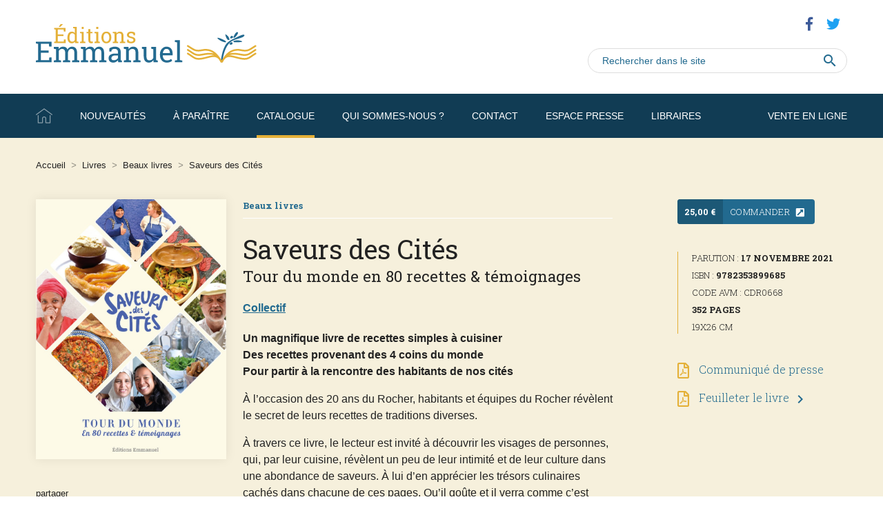

--- FILE ---
content_type: text/html; charset=UTF-8
request_url: https://www.editions-emmanuel.com/catalogue/saveurs-des-cites/
body_size: 10651
content:
<!DOCTYPE html>
<html lang="fr-FR">
    <head>
        <meta http-equiv="Content-Type" content="text/html; charset=UTF-8"/>
        <meta name="viewport" content="width=device-width, initial-scale=1, maximum-scale=1.0"/>
        <title>Saveurs des Cités | Éditions Emmanuel</title>
		<meta name='robots' content='index, follow, max-image-preview:large, max-snippet:-1, max-video-preview:-1' />

	<!-- This site is optimized with the Yoast SEO plugin v16.1 - https://yoast.com/wordpress/plugins/seo/ -->
	<meta name="description" content="À l’occasion des 20 ans du Rocher, habitants et équipes du Rocher révèlent le secret de leurs recettes de traditions diverses." />
	<link rel="canonical" href="https://www.editions-emmanuel.com/catalogue/saveurs-des-cites/" />
	<meta property="og:locale" content="fr_FR" />
	<meta property="og:type" content="article" />
	<meta property="og:title" content="Saveurs des Cités | Éditions Emmanuel" />
	<meta property="og:description" content="À l’occasion des 20 ans du Rocher, habitants et équipes du Rocher révèlent le secret de leurs recettes de traditions diverses." />
	<meta property="og:url" content="https://www.editions-emmanuel.com/catalogue/saveurs-des-cites/" />
	<meta property="og:site_name" content="Éditions Emmanuel" />
	<meta property="article:modified_time" content="2025-04-30T13:52:18+00:00" />
	<meta property="og:image" content="https://www.editions-emmanuel.com/wp-content/uploads/2021/09/EE_Saveurs-des-cites-scaled.jpg" />
	<meta property="og:image:width" content="1874" />
	<meta property="og:image:height" content="2560" />
	<meta name="twitter:card" content="summary_large_image" />
	<meta name="twitter:label1" content="Durée de lecture est.">
	<meta name="twitter:data1" content="1 minute">
	<script type="application/ld+json" class="yoast-schema-graph">{"@context":"https://schema.org","@graph":[{"@type":"WebSite","@id":"https://www.editions-emmanuel.com/#website","url":"https://www.editions-emmanuel.com/","name":"\u00c9ditions Emmanuel","description":"","potentialAction":[{"@type":"SearchAction","target":"https://www.editions-emmanuel.com/?s={search_term_string}","query-input":"required name=search_term_string"}],"inLanguage":"fr-FR"},{"@type":"ImageObject","@id":"https://www.editions-emmanuel.com/catalogue/saveurs-des-cites/#primaryimage","inLanguage":"fr-FR","url":"https://www.editions-emmanuel.com/wp-content/uploads/2021/09/EE_Saveurs-des-cites-scaled.jpg","contentUrl":"https://www.editions-emmanuel.com/wp-content/uploads/2021/09/EE_Saveurs-des-cites-scaled.jpg","width":1874,"height":2560},{"@type":"WebPage","@id":"https://www.editions-emmanuel.com/catalogue/saveurs-des-cites/#webpage","url":"https://www.editions-emmanuel.com/catalogue/saveurs-des-cites/","name":"Saveurs des Cit\u00e9s | \u00c9ditions Emmanuel","isPartOf":{"@id":"https://www.editions-emmanuel.com/#website"},"primaryImageOfPage":{"@id":"https://www.editions-emmanuel.com/catalogue/saveurs-des-cites/#primaryimage"},"datePublished":"2021-09-03T08:03:40+00:00","dateModified":"2025-04-30T13:52:18+00:00","description":"\u00c0 l\u2019occasion des 20 ans du Rocher, habitants et \u00e9quipes du Rocher r\u00e9v\u00e8lent le secret de leurs recettes de traditions diverses.","breadcrumb":{"@id":"https://www.editions-emmanuel.com/catalogue/saveurs-des-cites/#breadcrumb"},"inLanguage":"fr-FR","potentialAction":[{"@type":"ReadAction","target":["https://www.editions-emmanuel.com/catalogue/saveurs-des-cites/"]}]},{"@type":"BreadcrumbList","@id":"https://www.editions-emmanuel.com/catalogue/saveurs-des-cites/#breadcrumb","itemListElement":[{"@type":"ListItem","position":1,"item":{"@type":"WebPage","@id":"https://www.editions-emmanuel.com/","url":"https://www.editions-emmanuel.com/","name":"Accueil"}},{"@type":"ListItem","position":2,"item":{"@type":"WebPage","@id":"https://www.editions-emmanuel.com/catalogue/","url":"https://www.editions-emmanuel.com/catalogue/","name":"Livres"}},{"@type":"ListItem","position":3,"item":{"@type":"WebPage","@id":"https://www.editions-emmanuel.com/collection/beaux-livres/","url":"https://www.editions-emmanuel.com/collection/beaux-livres/","name":"Beaux livres"}},{"@type":"ListItem","position":4,"item":{"@type":"WebPage","@id":"https://www.editions-emmanuel.com/catalogue/saveurs-des-cites/","url":"https://www.editions-emmanuel.com/catalogue/saveurs-des-cites/","name":"Saveurs des Cit\u00e9s"}}]}]}</script>
	<!-- / Yoast SEO plugin. -->


<link rel='dns-prefetch' href='//fonts.googleapis.com' />
<link rel='stylesheet' id='wp-block-library-css' href='https://www.editions-emmanuel.com/wp-includes/css/dist/block-library/style.min.css' type='text/css' media='all' />
<style id='classic-theme-styles-inline-css' type='text/css'>
/*! This file is auto-generated */
.wp-block-button__link{color:#fff;background-color:#32373c;border-radius:9999px;box-shadow:none;text-decoration:none;padding:calc(.667em + 2px) calc(1.333em + 2px);font-size:1.125em}.wp-block-file__button{background:#32373c;color:#fff;text-decoration:none}
</style>
<style id='global-styles-inline-css' type='text/css'>
body{--wp--preset--color--black: #000000;--wp--preset--color--cyan-bluish-gray: #abb8c3;--wp--preset--color--white: #ffffff;--wp--preset--color--pale-pink: #f78da7;--wp--preset--color--vivid-red: #cf2e2e;--wp--preset--color--luminous-vivid-orange: #ff6900;--wp--preset--color--luminous-vivid-amber: #fcb900;--wp--preset--color--light-green-cyan: #7bdcb5;--wp--preset--color--vivid-green-cyan: #00d084;--wp--preset--color--pale-cyan-blue: #8ed1fc;--wp--preset--color--vivid-cyan-blue: #0693e3;--wp--preset--color--vivid-purple: #9b51e0;--wp--preset--gradient--vivid-cyan-blue-to-vivid-purple: linear-gradient(135deg,rgba(6,147,227,1) 0%,rgb(155,81,224) 100%);--wp--preset--gradient--light-green-cyan-to-vivid-green-cyan: linear-gradient(135deg,rgb(122,220,180) 0%,rgb(0,208,130) 100%);--wp--preset--gradient--luminous-vivid-amber-to-luminous-vivid-orange: linear-gradient(135deg,rgba(252,185,0,1) 0%,rgba(255,105,0,1) 100%);--wp--preset--gradient--luminous-vivid-orange-to-vivid-red: linear-gradient(135deg,rgba(255,105,0,1) 0%,rgb(207,46,46) 100%);--wp--preset--gradient--very-light-gray-to-cyan-bluish-gray: linear-gradient(135deg,rgb(238,238,238) 0%,rgb(169,184,195) 100%);--wp--preset--gradient--cool-to-warm-spectrum: linear-gradient(135deg,rgb(74,234,220) 0%,rgb(151,120,209) 20%,rgb(207,42,186) 40%,rgb(238,44,130) 60%,rgb(251,105,98) 80%,rgb(254,248,76) 100%);--wp--preset--gradient--blush-light-purple: linear-gradient(135deg,rgb(255,206,236) 0%,rgb(152,150,240) 100%);--wp--preset--gradient--blush-bordeaux: linear-gradient(135deg,rgb(254,205,165) 0%,rgb(254,45,45) 50%,rgb(107,0,62) 100%);--wp--preset--gradient--luminous-dusk: linear-gradient(135deg,rgb(255,203,112) 0%,rgb(199,81,192) 50%,rgb(65,88,208) 100%);--wp--preset--gradient--pale-ocean: linear-gradient(135deg,rgb(255,245,203) 0%,rgb(182,227,212) 50%,rgb(51,167,181) 100%);--wp--preset--gradient--electric-grass: linear-gradient(135deg,rgb(202,248,128) 0%,rgb(113,206,126) 100%);--wp--preset--gradient--midnight: linear-gradient(135deg,rgb(2,3,129) 0%,rgb(40,116,252) 100%);--wp--preset--font-size--small: 13px;--wp--preset--font-size--medium: 20px;--wp--preset--font-size--large: 36px;--wp--preset--font-size--x-large: 42px;--wp--preset--spacing--20: 0.44rem;--wp--preset--spacing--30: 0.67rem;--wp--preset--spacing--40: 1rem;--wp--preset--spacing--50: 1.5rem;--wp--preset--spacing--60: 2.25rem;--wp--preset--spacing--70: 3.38rem;--wp--preset--spacing--80: 5.06rem;--wp--preset--shadow--natural: 6px 6px 9px rgba(0, 0, 0, 0.2);--wp--preset--shadow--deep: 12px 12px 50px rgba(0, 0, 0, 0.4);--wp--preset--shadow--sharp: 6px 6px 0px rgba(0, 0, 0, 0.2);--wp--preset--shadow--outlined: 6px 6px 0px -3px rgba(255, 255, 255, 1), 6px 6px rgba(0, 0, 0, 1);--wp--preset--shadow--crisp: 6px 6px 0px rgba(0, 0, 0, 1);}:where(.is-layout-flex){gap: 0.5em;}:where(.is-layout-grid){gap: 0.5em;}body .is-layout-flow > .alignleft{float: left;margin-inline-start: 0;margin-inline-end: 2em;}body .is-layout-flow > .alignright{float: right;margin-inline-start: 2em;margin-inline-end: 0;}body .is-layout-flow > .aligncenter{margin-left: auto !important;margin-right: auto !important;}body .is-layout-constrained > .alignleft{float: left;margin-inline-start: 0;margin-inline-end: 2em;}body .is-layout-constrained > .alignright{float: right;margin-inline-start: 2em;margin-inline-end: 0;}body .is-layout-constrained > .aligncenter{margin-left: auto !important;margin-right: auto !important;}body .is-layout-constrained > :where(:not(.alignleft):not(.alignright):not(.alignfull)){max-width: var(--wp--style--global--content-size);margin-left: auto !important;margin-right: auto !important;}body .is-layout-constrained > .alignwide{max-width: var(--wp--style--global--wide-size);}body .is-layout-flex{display: flex;}body .is-layout-flex{flex-wrap: wrap;align-items: center;}body .is-layout-flex > *{margin: 0;}body .is-layout-grid{display: grid;}body .is-layout-grid > *{margin: 0;}:where(.wp-block-columns.is-layout-flex){gap: 2em;}:where(.wp-block-columns.is-layout-grid){gap: 2em;}:where(.wp-block-post-template.is-layout-flex){gap: 1.25em;}:where(.wp-block-post-template.is-layout-grid){gap: 1.25em;}.has-black-color{color: var(--wp--preset--color--black) !important;}.has-cyan-bluish-gray-color{color: var(--wp--preset--color--cyan-bluish-gray) !important;}.has-white-color{color: var(--wp--preset--color--white) !important;}.has-pale-pink-color{color: var(--wp--preset--color--pale-pink) !important;}.has-vivid-red-color{color: var(--wp--preset--color--vivid-red) !important;}.has-luminous-vivid-orange-color{color: var(--wp--preset--color--luminous-vivid-orange) !important;}.has-luminous-vivid-amber-color{color: var(--wp--preset--color--luminous-vivid-amber) !important;}.has-light-green-cyan-color{color: var(--wp--preset--color--light-green-cyan) !important;}.has-vivid-green-cyan-color{color: var(--wp--preset--color--vivid-green-cyan) !important;}.has-pale-cyan-blue-color{color: var(--wp--preset--color--pale-cyan-blue) !important;}.has-vivid-cyan-blue-color{color: var(--wp--preset--color--vivid-cyan-blue) !important;}.has-vivid-purple-color{color: var(--wp--preset--color--vivid-purple) !important;}.has-black-background-color{background-color: var(--wp--preset--color--black) !important;}.has-cyan-bluish-gray-background-color{background-color: var(--wp--preset--color--cyan-bluish-gray) !important;}.has-white-background-color{background-color: var(--wp--preset--color--white) !important;}.has-pale-pink-background-color{background-color: var(--wp--preset--color--pale-pink) !important;}.has-vivid-red-background-color{background-color: var(--wp--preset--color--vivid-red) !important;}.has-luminous-vivid-orange-background-color{background-color: var(--wp--preset--color--luminous-vivid-orange) !important;}.has-luminous-vivid-amber-background-color{background-color: var(--wp--preset--color--luminous-vivid-amber) !important;}.has-light-green-cyan-background-color{background-color: var(--wp--preset--color--light-green-cyan) !important;}.has-vivid-green-cyan-background-color{background-color: var(--wp--preset--color--vivid-green-cyan) !important;}.has-pale-cyan-blue-background-color{background-color: var(--wp--preset--color--pale-cyan-blue) !important;}.has-vivid-cyan-blue-background-color{background-color: var(--wp--preset--color--vivid-cyan-blue) !important;}.has-vivid-purple-background-color{background-color: var(--wp--preset--color--vivid-purple) !important;}.has-black-border-color{border-color: var(--wp--preset--color--black) !important;}.has-cyan-bluish-gray-border-color{border-color: var(--wp--preset--color--cyan-bluish-gray) !important;}.has-white-border-color{border-color: var(--wp--preset--color--white) !important;}.has-pale-pink-border-color{border-color: var(--wp--preset--color--pale-pink) !important;}.has-vivid-red-border-color{border-color: var(--wp--preset--color--vivid-red) !important;}.has-luminous-vivid-orange-border-color{border-color: var(--wp--preset--color--luminous-vivid-orange) !important;}.has-luminous-vivid-amber-border-color{border-color: var(--wp--preset--color--luminous-vivid-amber) !important;}.has-light-green-cyan-border-color{border-color: var(--wp--preset--color--light-green-cyan) !important;}.has-vivid-green-cyan-border-color{border-color: var(--wp--preset--color--vivid-green-cyan) !important;}.has-pale-cyan-blue-border-color{border-color: var(--wp--preset--color--pale-cyan-blue) !important;}.has-vivid-cyan-blue-border-color{border-color: var(--wp--preset--color--vivid-cyan-blue) !important;}.has-vivid-purple-border-color{border-color: var(--wp--preset--color--vivid-purple) !important;}.has-vivid-cyan-blue-to-vivid-purple-gradient-background{background: var(--wp--preset--gradient--vivid-cyan-blue-to-vivid-purple) !important;}.has-light-green-cyan-to-vivid-green-cyan-gradient-background{background: var(--wp--preset--gradient--light-green-cyan-to-vivid-green-cyan) !important;}.has-luminous-vivid-amber-to-luminous-vivid-orange-gradient-background{background: var(--wp--preset--gradient--luminous-vivid-amber-to-luminous-vivid-orange) !important;}.has-luminous-vivid-orange-to-vivid-red-gradient-background{background: var(--wp--preset--gradient--luminous-vivid-orange-to-vivid-red) !important;}.has-very-light-gray-to-cyan-bluish-gray-gradient-background{background: var(--wp--preset--gradient--very-light-gray-to-cyan-bluish-gray) !important;}.has-cool-to-warm-spectrum-gradient-background{background: var(--wp--preset--gradient--cool-to-warm-spectrum) !important;}.has-blush-light-purple-gradient-background{background: var(--wp--preset--gradient--blush-light-purple) !important;}.has-blush-bordeaux-gradient-background{background: var(--wp--preset--gradient--blush-bordeaux) !important;}.has-luminous-dusk-gradient-background{background: var(--wp--preset--gradient--luminous-dusk) !important;}.has-pale-ocean-gradient-background{background: var(--wp--preset--gradient--pale-ocean) !important;}.has-electric-grass-gradient-background{background: var(--wp--preset--gradient--electric-grass) !important;}.has-midnight-gradient-background{background: var(--wp--preset--gradient--midnight) !important;}.has-small-font-size{font-size: var(--wp--preset--font-size--small) !important;}.has-medium-font-size{font-size: var(--wp--preset--font-size--medium) !important;}.has-large-font-size{font-size: var(--wp--preset--font-size--large) !important;}.has-x-large-font-size{font-size: var(--wp--preset--font-size--x-large) !important;}
.wp-block-navigation a:where(:not(.wp-element-button)){color: inherit;}
:where(.wp-block-post-template.is-layout-flex){gap: 1.25em;}:where(.wp-block-post-template.is-layout-grid){gap: 1.25em;}
:where(.wp-block-columns.is-layout-flex){gap: 2em;}:where(.wp-block-columns.is-layout-grid){gap: 2em;}
.wp-block-pullquote{font-size: 1.5em;line-height: 1.6;}
</style>
<link rel='stylesheet' id='fonts-css' href='https://fonts.googleapis.com/css?family=Material+Icons%7Cfamily%3DRaleway%3A200%2C200i%2C400%2C400i%2C600%2C600i%2C700%2C700i%2C900%2C900i%7CRoboto+Slab%3A300%2C400%2C700' type='text/css' media='all' />
<link rel='stylesheet' id='fa-css' href='https://www.editions-emmanuel.com/wp-content/themes/emmanuel/vendor/fontawesome/css/all.min.css' type='text/css' media='all' />
<link rel='stylesheet' id='materialize-css-css' href='https://www.editions-emmanuel.com/wp-content/themes/emmanuel/vendor/materialize/materialize.min.css' type='text/css' media='screen,projection' />
<link rel='stylesheet' id='slider-css-css' href='https://www.editions-emmanuel.com/wp-content/themes/emmanuel/vendor/lightslider/css/lightslider.min.css' type='text/css' media='screen,projection' />
<link rel='stylesheet' id='dropify-css-css' href='https://www.editions-emmanuel.com/wp-content/themes/emmanuel/vendor/dropify/css/dropify.min.css' type='text/css' media='all' />
<link rel='stylesheet' id='main-css-css' href='https://www.editions-emmanuel.com/wp-content/themes/emmanuel/css/main.css' type='text/css' media='screen,projection' />
<link rel="https://api.w.org/" href="https://www.editions-emmanuel.com/wp-json/" /><link rel="alternate" type="application/json+oembed" href="https://www.editions-emmanuel.com/wp-json/oembed/1.0/embed?url=https%3A%2F%2Fwww.editions-emmanuel.com%2Fcatalogue%2Fsaveurs-des-cites%2F" />
<link rel="alternate" type="text/xml+oembed" href="https://www.editions-emmanuel.com/wp-json/oembed/1.0/embed?url=https%3A%2F%2Fwww.editions-emmanuel.com%2Fcatalogue%2Fsaveurs-des-cites%2F&#038;format=xml" />
<link rel="icon" href="https://www.editions-emmanuel.com/wp-content/uploads/2019/03/cropped-favicon-32x32.png" sizes="32x32" />
<link rel="icon" href="https://www.editions-emmanuel.com/wp-content/uploads/2019/03/cropped-favicon-192x192.png" sizes="192x192" />
<link rel="apple-touch-icon" href="https://www.editions-emmanuel.com/wp-content/uploads/2019/03/cropped-favicon-180x180.png" />
<meta name="msapplication-TileImage" content="https://www.editions-emmanuel.com/wp-content/uploads/2019/03/cropped-favicon-270x270.png" />
		<style type="text/css" id="wp-custom-css">
			.wp-block-image img {
	height: auto;
}		</style>
				
		<!-- Global site tag (gtag.js) - Google Analytics -->
		<script async src="https://www.googletagmanager.com/gtag/js?id=UA-20696770-1"></script>
		<script>
		  window.dataLayer = window.dataLayer || [];
		  function gtag(){dataLayer.push(arguments);}
		  gtag('js', new Date());
		
		  gtag('config', 'UA-139258957-1');
		</script>
		
    </head>
    <body id="body">
    	
    	<a href="#" data-target="slide-out" class="sidenav-trigger hide-on-large-only"><i class="material-icons">menu</i></a>
    	<header>
			<div class="container">
				<div class="row">
					<div class="col s12 m8 l8">
						<a href="https://www.editions-emmanuel.com" class="logo">
							<img src="https://www.editions-emmanuel.com/wp-content/themes/emmanuel/img/emmanuel.svg" alt="Éditions Emmanuel" width="320" height="" />
						</a>
					</div>
					<div class="col s12 m4 l4">
						<ul id="menu-reseaux" class="social-menu color hide-on-med-and-down"><li class="facebook"><a href="https://www.facebook.com/%C3%89ditions-de-lEmmanuel-119521088090917/" target="_blank"><i class="fab fa-facebook-f"></i></a></li><li class="twitter"><a href="https://twitter.com/EditionEmmanuel" target="_blank"><i class="fab fa-twitter"></i></a></li></ul>						<form role="search" method="get" id="search-form" action="https://www.editions-emmanuel.com/">
							<label>
								<input type="text" class="search-field" value="" name="s" placeholder="Rechercher dans le site" />
								<button type="submit"><i class="material-icons">search</i></button>
							</label>
						</form>
					</div>
				</div>
			</div>
			
			<nav class="hide-on-med-and-down z-depth-0" id="menubar">
				
				<div class="container">
					<div class="menu-menu-container"><ul id="menu-menu" class="menubar"><li id="menu-item-21" class="home menu-item menu-item-type-post_type menu-item-object-page menu-item-home menu-item-21"><a href="https://www.editions-emmanuel.com/">Accueil</a></li>
<li id="menu-item-22" class="menu-item menu-item-type-post_type menu-item-object-page menu-item-22"><a href="https://www.editions-emmanuel.com/nouveautes/">Nouveautés</a></li>
<li id="menu-item-23" class="menu-item menu-item-type-post_type menu-item-object-page menu-item-23"><a href="https://www.editions-emmanuel.com/a-paraitre/">À paraître</a></li>
<li id="menu-item-444" class="menu-item menu-item-type-post_type_archive menu-item-object-catalogue current-menu-item menu-item-444"><a href="https://www.editions-emmanuel.com/catalogue/">Catalogue</a></li>
<li id="menu-item-24" class="menu-item menu-item-type-post_type menu-item-object-page menu-item-24"><a href="https://www.editions-emmanuel.com/qui-sommes-nous/">Qui sommes-nous ?</a></li>
<li id="menu-item-25" class="menu-item menu-item-type-post_type menu-item-object-page menu-item-25"><a href="https://www.editions-emmanuel.com/contact/">Contact</a></li>
<li id="menu-item-26" class="menu-item menu-item-type-post_type menu-item-object-page menu-item-26"><a href="https://www.editions-emmanuel.com/espace-presse/">Espace presse</a></li>
<li id="menu-item-27" class="menu-item menu-item-type-post_type menu-item-object-page menu-item-27"><a href="https://www.editions-emmanuel.com/libraires/">Libraires</a></li>
<li id="menu-item-1461" class="shop menu-item menu-item-type-custom menu-item-object-custom menu-item-1461"><a target="_blank" rel="noopener" href="http://www.librairie-emmanuel.fr/">Vente en ligne</a></li>
</ul></div>				</div>
				
				<div id="mega-menu" class="hide-on-med-and-down">
					<div class="container">
						<div class="row">
							<div class="col m4 mega-menu-col group-1 nav_menu-5"><div class="menu-megamenu-col-1-container"><ul id="menu-megamenu-col-1" class="menu"><li id="menu-item-2119" class="menu-item menu-item-type-taxonomy menu-item-object-collection menu-item-has-children menu-item-2119"><a href="https://www.editions-emmanuel.com/collection/spiritualite-et-prieres/">Spiritualité et prières</a>
<ul class="sub-menu">
	<li id="menu-item-3547" class="menu-item menu-item-type-taxonomy menu-item-object-collection menu-item-3547"><a href="https://www.editions-emmanuel.com/collection/jai-lu-la-bible/">J&rsquo;ai lu la Bible</a></li>
	<li id="menu-item-3548" class="menu-item menu-item-type-taxonomy menu-item-object-collection menu-item-3548"><a href="https://www.editions-emmanuel.com/collection/saintissime/">Saintissime</a></li>
</ul>
</li>
<li id="menu-item-2120" class="menu-item menu-item-type-taxonomy menu-item-object-collection menu-item-2120"><a href="https://www.editions-emmanuel.com/collection/formation/">Formation</a></li>
<li id="menu-item-2121" class="menu-item menu-item-type-taxonomy menu-item-object-collection menu-item-2121"><a href="https://www.editions-emmanuel.com/collection/couples-et-famille/">Couples et famille</a></li>
<li id="menu-item-2122" class="menu-item menu-item-type-taxonomy menu-item-object-collection menu-item-2122"><a href="https://www.editions-emmanuel.com/collection/jeunes-et-enfants/">Jeunes et enfants</a></li>
<li id="menu-item-2123" class="menu-item menu-item-type-taxonomy menu-item-object-collection menu-item-2123"><a href="https://www.editions-emmanuel.com/collection/temoignages/">Témoignages</a></li>
</ul></div></div>							<div class="col m4 mega-menu-col group-2 nav_menu-6"><div class="menu-megamenu-col-2-container"><ul id="menu-megamenu-col-2" class="menu"><li id="menu-item-2124" class="menu-item menu-item-type-taxonomy menu-item-object-collection menu-item-2124"><a href="https://www.editions-emmanuel.com/collection/saints-et-sanctuaires/">Vie de saints et sanctuaires</a></li>
<li id="menu-item-2125" class="menu-item menu-item-type-taxonomy menu-item-object-collection menu-item-2125"><a href="https://www.editions-emmanuel.com/collection/questions-de-societe/">Questions de société</a></li>
<li id="menu-item-2126" class="menu-item menu-item-type-taxonomy menu-item-object-collection menu-item-2126"><a href="https://www.editions-emmanuel.com/collection/developpement-humain/">Développement humain</a></li>
<li id="menu-item-2127" class="menu-item menu-item-type-taxonomy menu-item-object-collection menu-item-2127"><a href="https://www.editions-emmanuel.com/collection/humour/">Humour</a></li>
<li id="menu-item-2128" class="menu-item menu-item-type-taxonomy menu-item-object-collection menu-item-2128"><a href="https://www.editions-emmanuel.com/collection/liturgie/">Musique / Liturgie</a></li>
</ul></div></div>							<div class="col m4 mega-menu-col group-3 nav_menu-7"><div class="menu-megamenu-col-3-container"><ul id="menu-megamenu-col-3" class="menu"><li id="menu-item-2129" class="menu-item menu-item-type-post_type menu-item-object-page menu-item-2129"><a href="https://www.editions-emmanuel.com/auteurs/">Index des auteurs</a></li>
<li id="menu-item-2130" class="menu-item menu-item-type-post_type menu-item-object-page menu-item-2130"><a href="https://www.editions-emmanuel.com/nouveautes/">Nouveautés</a></li>
<li id="menu-item-2131" class="menu-item menu-item-type-post_type menu-item-object-page menu-item-2131"><a href="https://www.editions-emmanuel.com/a-paraitre/">À paraître</a></li>
</ul></div></div>						</div>
					</div>
				</div>
				
			</nav>
    		
    	</header><main class="single-book">
	<div class="container">
		
		<div class="row">
			<div class="col s12">
				<p id="breadcrumbs"><span><span><a href="https://www.editions-emmanuel.com/">Accueil</a> <i>&gt;</i> <span><a href="https://www.editions-emmanuel.com/catalogue/">Livres</a> <i>&gt;</i> <span><a href="https://www.editions-emmanuel.com/collection/beaux-livres/">Beaux livres</a> <i>&gt;</i> <span class="breadcrumb_last" aria-current="page">Saveurs des Cités</span></span></span></span></span></p>			</div>
		</div>
		
		<div class="row book-single-content">
			
			<div class="col s12 m12 l3">
				
				<img width="749" height="1024" src="https://www.editions-emmanuel.com/wp-content/uploads/2021/09/EE_Saveurs-des-cites-749x1024.jpg" class="responsive-img materialboxed wp-post-image" alt="" decoding="async" fetchpriority="high" srcset="https://www.editions-emmanuel.com/wp-content/uploads/2021/09/EE_Saveurs-des-cites-749x1024.jpg 749w, https://www.editions-emmanuel.com/wp-content/uploads/2021/09/EE_Saveurs-des-cites-220x300.jpg 220w, https://www.editions-emmanuel.com/wp-content/uploads/2021/09/EE_Saveurs-des-cites-768x1049.jpg 768w, https://www.editions-emmanuel.com/wp-content/uploads/2021/09/EE_Saveurs-des-cites-480x656.jpg 480w, https://www.editions-emmanuel.com/wp-content/uploads/2021/09/EE_Saveurs-des-cites-260x355.jpg 260w, https://www.editions-emmanuel.com/wp-content/uploads/2021/09/EE_Saveurs-des-cites-1124x1536.jpg 1124w, https://www.editions-emmanuel.com/wp-content/uploads/2021/09/EE_Saveurs-des-cites-1499x2048.jpg 1499w, https://www.editions-emmanuel.com/wp-content/uploads/2021/09/EE_Saveurs-des-cites-scaled.jpg 1874w" sizes="(max-width: 749px) 100vw, 749px" />				
					<div class="share-post">
		<div class="label">partager</div>
		<ul class="share-buttons">
			<li class="twitter">
				<a target="_blank" class="share" data-width="700" data-height="400" title="Twitter" href="https://twitter.com/share?url=https://www.editions-emmanuel.com/?p=3267&text=Saveurs des Cités" rel="nofollow"><i class="fab fa-twitter"></i></a>
			</li>
			<li class="facebook">
				<a target="_blank" class="share" data-width="700" data-height="500" title="Facebook" href="https://www.facebook.com/sharer.php?u=https://www.editions-emmanuel.com/?p=3267&t=Saveurs des Cités" rel="nofollow"><i class="fab fa-facebook"></i></a>
			</li>
			<li class="linkedin">
				<a target="_blank" title="Linkedin" class="share" data-width="650" data-height="450" href="https://www.linkedin.com/shareArticle?mini=true&url=https://www.editions-emmanuel.com/catalogue/saveurs-des-cites/&title=Saveurs+des+Cit%C3%A9s&summary=%C3%80+l%E2%80%99occasion+des+20+ans+du+Rocher%2C+habitants+et+%C3%A9quipes+du+Rocher+r%C3%A9v%C3%A8lent+le+secret+de+leurs+recettes+de+traditions+diverses.+%C3%80+travers+ce+livre%2C+le+lecteur+est+invit%C3%A9+%C3%A0+d%C3%A9couvrir+les+visages+de+personnes%2C+qui%2C+par+leur+cuisine%2C+r%C3%A9v%C3%A8lent+un+peu+de+leur+intimit%C3%A9+et+de+leur+culture+dans+une+abondance+de+saveurs.+%C3%80+%5B%E2%80%A6%5D&source=%C3%89ditions+Emmanuel" rel="nofollow"><i class="fab fa-linkedin"></i></a>
			</li>
			<li class="mail">
				<a target="_blank" title="Envoyer par mail" href="mailto:?subject=Éditions Emmanuel - Saveurs des Cités&body=https://www.editions-emmanuel.com/catalogue/saveurs-des-cites/" rel="nofollow"><i class="fa fa-envelope" aria-hidden="true"></i></a>
			</li>
		</ul>
	</div>
					
			</div>
						
			<div class="col s12 m6 l6">
				
				<div class="book-description">
					
										<div class="collections"><a href="https://www.editions-emmanuel.com/collection/beaux-livres/">Beaux livres</a></div>
										
					<h1>Saveurs des Cités</h1>
					
										<h2 class="subtitle">Tour du monde en 80 recettes &amp; témoignages</h2>
										
					<div class="book-authors"><a href="https://www.editions-emmanuel.com/auteur/collectif/">Collectif</a></div>										
					<div class="excerpt">
						<ul>
<li>Un magnifique livre de recettes simples à cuisiner</li>
<li>Des recettes provenant des 4 coins du monde</li>
<li>Pour partir à la rencontre des habitants de nos cités</li>
</ul>
					</div>
					
					<div class="page-content">
						<p>À l’occasion des 20 ans du Rocher, habitants et équipes du Rocher révèlent le secret de leurs recettes de traditions diverses.</p>
<p>À travers ce livre, le lecteur est invité à découvrir les visages de personnes, qui, par leur cuisine, révèlent un peu de leur intimité et de leur culture dans une abondance de saveurs. À lui d’en apprécier les trésors culinaires cachés dans chacune de ces pages. Qu&rsquo;il goûte et il verra comme c&rsquo;est bon !</p>
<p>Ainsi le lecteur est invité à oser la rencontre, à vivre l’aventure « Rocher », et à créer des ponts culinaires.</p>
					</div>
										
															
										<h3 class="press">La presse en parle</h3>
					<div class="page-content">
						<p><strong>Famille Chrétienne &#8211; Culture : </strong><em>Le concept du livre de cuisine vient d’être augmenté : sortons nos spatules ! Initiatives du tissu associatif chrétien, ces deux ouvrages offrent de quoi régaler les yeux, les palais, mais aussi… le coeur.</em></p>
<p><strong><a href="http://lapasserailes.blogspot.com/2021/12/saveur-des-cites-tour-du-monde-en-80.html">La Passer&rsquo;Ailes littéraire</a> : </strong><em>« Non seulement les rencontres et recettes sont plaisantes mais le livre est une véritable beauté très pratique. « </em></p>
<p><strong><a href="https://fr.aleteia.org/2021/12/17/les-21-livres-quil-fallait-lire-en-2021-et-il-nest-pas-trop-tard/">Aleteia</a> : </strong><em>Les photos donnent envie de cuisiner, de rencontrer l’autre, d’aimer sa propre culture et de bâtir des ponts, culinaires et humains. Savoureux !</em></p>
<p>Gre.Mag « <em>Un concentré de recettes culinaires à la fois multiculturelles et de nos quartiers, dont chacune est partagée par un-e habitant-e, avec son témoignage et son portrait. »</em></p>
<p>Extrait d&rsquo;une recette dans <strong>La Vie </strong>dans chaque numéro durant le Carême 2024</p>
					</div>
										
				</div>
				
			</div>
			
			<div class="col s12 m6 l3">
				
				<div class="book-sidebar">
				
										<a href="https://www.librairie-emmanuel.fr/product/3083/saveurs-des-cites-tour-du-monde-en-80-recettes-et-temoignages" target="_blank" class="price btn">
						<span class="price">25,00&nbsp;&euro;</span>
						<span class="label">Commander <i class="fas fa-external-link-square-alt"></i></span>
					</a>
										
										
					<ul class="book-meta">
												<li>Parution : <strong>17 novembre 2021</strong></li>
												<li>ISBN : <strong>9782353899685</strong></li>
												<li>Code AVM : CDR0668</li>
												<li><strong>352 pages</strong></li>
												<li>19x26&nbsp;cm</li>
											</ul>
					
										<p class="meta-link"><a href="https://www.editions-emmanuel.com/wp-content/uploads/2021/09/CP-Saveurs-des-cites-3.pdf" target="_blank"><i class="far fa-file-pdf"></i> Communiqué de presse</a></p>
										
										<p class="meta-link"><a href="https://fr.calameo.com/read/0029272441b2af21bef7d" target="_blank"><i class="far fa-file-pdf"></i> Feuilleter le livre <i class="material-icons">chevron_right</i></a></p>
									
				</div>
				
			</div>
			
		</div>
			
	</div>
	
		<div class="related-author-books">
		<div class="container">
			<div class="row">
				<div class="col s12">
					<h3 class="same-author-title">Du même auteur</h3>
				</div>
			</div>
			<div class="row">
							<div class="col s12 m6 l4">
		<div class="inner-book" data-mh="book">
			<div class="row">
				<div class="col s4">
					<a href="https://www.editions-emmanuel.com/catalogue/le-miracle-de-la-gratitude-3/">
						<img width="260" height="367" src="https://www.editions-emmanuel.com/wp-content/uploads/2025/10/EE_Le-miracle-de-la-gratitude-260x367.png" class="responsive-img wp-post-image" alt="" decoding="async" srcset="https://www.editions-emmanuel.com/wp-content/uploads/2025/10/EE_Le-miracle-de-la-gratitude-260x367.png 260w, https://www.editions-emmanuel.com/wp-content/uploads/2025/10/EE_Le-miracle-de-la-gratitude-212x300.png 212w, https://www.editions-emmanuel.com/wp-content/uploads/2025/10/EE_Le-miracle-de-la-gratitude.png 300w" sizes="(max-width: 260px) 100vw, 260px" />					</a>
				</div>
				<div class="col s8 book-desc">
										<div class="pubdate">31 décembre 2025</div>
															<div class="collections"><a href="https://www.editions-emmanuel.com/collection/developpement-humain/">Développement humain</a></div>
										<h2 class="book-title"><a href="https://www.editions-emmanuel.com/catalogue/le-miracle-de-la-gratitude-3/">Le miracle de la gratitude</a></h2>
										<h3 class="book-subtitle">Livret participant</h3>
															<div class="authors"><a href="https://www.editions-emmanuel.com/auteur/collectif/">Collectif</a></div>
									</div>
			</div>
		</div>
	</div>
								<div class="col s12 m6 l4">
		<div class="inner-book" data-mh="book">
			<div class="row">
				<div class="col s4">
					<a href="https://www.editions-emmanuel.com/catalogue/pourquoi-rester-dans-leglise/">
						<img width="260" height="349" src="https://www.editions-emmanuel.com/wp-content/uploads/2025/05/EE_Pourquoi_rester_dans_leglise-260x349.jpg" class="responsive-img wp-post-image" alt="" decoding="async" srcset="https://www.editions-emmanuel.com/wp-content/uploads/2025/05/EE_Pourquoi_rester_dans_leglise-260x349.jpg 260w, https://www.editions-emmanuel.com/wp-content/uploads/2025/05/EE_Pourquoi_rester_dans_leglise-223x300.jpg 223w, https://www.editions-emmanuel.com/wp-content/uploads/2025/05/EE_Pourquoi_rester_dans_leglise-763x1024.jpg 763w, https://www.editions-emmanuel.com/wp-content/uploads/2025/05/EE_Pourquoi_rester_dans_leglise-768x1031.jpg 768w, https://www.editions-emmanuel.com/wp-content/uploads/2025/05/EE_Pourquoi_rester_dans_leglise-480x645.jpg 480w, https://www.editions-emmanuel.com/wp-content/uploads/2025/05/EE_Pourquoi_rester_dans_leglise-1144x1536.jpg 1144w, https://www.editions-emmanuel.com/wp-content/uploads/2025/05/EE_Pourquoi_rester_dans_leglise-1525x2048.jpg 1525w, https://www.editions-emmanuel.com/wp-content/uploads/2025/05/EE_Pourquoi_rester_dans_leglise-scaled.jpg 1906w" sizes="(max-width: 260px) 100vw, 260px" />					</a>
				</div>
				<div class="col s8 book-desc">
										<div class="pubdate">24 septembre 2025</div>
															<div class="collections"><a href="https://www.editions-emmanuel.com/collection/xavieres/">Xavières</a></div>
										<h2 class="book-title"><a href="https://www.editions-emmanuel.com/catalogue/pourquoi-rester-dans-leglise/">Pourquoi rester dans l&rsquo;Église ?</a></h2>
										<h3 class="book-subtitle"> Six regards de femmes</h3>
															<div class="authors"><a href="https://www.editions-emmanuel.com/auteur/collectif/">Collectif</a></div>
									</div>
			</div>
		</div>
	</div>
								<div class="col s12 m6 l4">
		<div class="inner-book" data-mh="book">
			<div class="row">
				<div class="col s4">
					<a href="https://www.editions-emmanuel.com/catalogue/il-a-donne-pouvoir-a-ses-serviteurs/">
						<img width="260" height="349" src="https://www.editions-emmanuel.com/wp-content/uploads/2024/06/EE_Il_a_donne_pouvoir_a_ses_serviteurs-260x349.jpg" class="responsive-img wp-post-image" alt="" decoding="async" loading="lazy" srcset="https://www.editions-emmanuel.com/wp-content/uploads/2024/06/EE_Il_a_donne_pouvoir_a_ses_serviteurs-260x349.jpg 260w, https://www.editions-emmanuel.com/wp-content/uploads/2024/06/EE_Il_a_donne_pouvoir_a_ses_serviteurs-223x300.jpg 223w, https://www.editions-emmanuel.com/wp-content/uploads/2024/06/EE_Il_a_donne_pouvoir_a_ses_serviteurs-762x1024.jpg 762w, https://www.editions-emmanuel.com/wp-content/uploads/2024/06/EE_Il_a_donne_pouvoir_a_ses_serviteurs-768x1032.jpg 768w, https://www.editions-emmanuel.com/wp-content/uploads/2024/06/EE_Il_a_donne_pouvoir_a_ses_serviteurs-480x645.jpg 480w, https://www.editions-emmanuel.com/wp-content/uploads/2024/06/EE_Il_a_donne_pouvoir_a_ses_serviteurs-1143x1536.jpg 1143w, https://www.editions-emmanuel.com/wp-content/uploads/2024/06/EE_Il_a_donne_pouvoir_a_ses_serviteurs-1524x2048.jpg 1524w, https://www.editions-emmanuel.com/wp-content/uploads/2024/06/EE_Il_a_donne_pouvoir_a_ses_serviteurs-scaled.jpg 1905w" sizes="(max-width: 260px) 100vw, 260px" />					</a>
				</div>
				<div class="col s8 book-desc">
										<div class="pubdate">24 septembre 2024</div>
															<div class="collections"><a href="https://www.editions-emmanuel.com/collection/xavieres/">Xavières</a></div>
										<h2 class="book-title"><a href="https://www.editions-emmanuel.com/catalogue/il-a-donne-pouvoir-a-ses-serviteurs/">Il a donné pouvoir à ses serviteurs</a></h2>
										<h3 class="book-subtitle">Cinq regards de femmes sur la gouvernance dans l'Église</h3>
															<div class="authors"><a href="https://www.editions-emmanuel.com/auteur/collectif/">Collectif</a></div>
									</div>
			</div>
		</div>
	</div>
								<div class="col s12 m6 l4">
		<div class="inner-book" data-mh="book">
			<div class="row">
				<div class="col s4">
					<a href="https://www.editions-emmanuel.com/catalogue/dieu-premier-servi/">
						<img width="260" height="366" src="https://www.editions-emmanuel.com/wp-content/uploads/2022/09/EE_Dieu-premier-servi_Page_1-260x366.png" class="responsive-img wp-post-image" alt="" decoding="async" loading="lazy" srcset="https://www.editions-emmanuel.com/wp-content/uploads/2022/09/EE_Dieu-premier-servi_Page_1-260x366.png 260w, https://www.editions-emmanuel.com/wp-content/uploads/2022/09/EE_Dieu-premier-servi_Page_1-213x300.png 213w, https://www.editions-emmanuel.com/wp-content/uploads/2022/09/EE_Dieu-premier-servi_Page_1-727x1024.png 727w, https://www.editions-emmanuel.com/wp-content/uploads/2022/09/EE_Dieu-premier-servi_Page_1-768x1082.png 768w, https://www.editions-emmanuel.com/wp-content/uploads/2022/09/EE_Dieu-premier-servi_Page_1-480x676.png 480w, https://www.editions-emmanuel.com/wp-content/uploads/2022/09/EE_Dieu-premier-servi_Page_1-1090x1536.png 1090w, https://www.editions-emmanuel.com/wp-content/uploads/2022/09/EE_Dieu-premier-servi_Page_1-1454x2048.png 1454w, https://www.editions-emmanuel.com/wp-content/uploads/2022/09/EE_Dieu-premier-servi_Page_1.png 1608w" sizes="(max-width: 260px) 100vw, 260px" />					</a>
				</div>
				<div class="col s8 book-desc">
										<div class="pubdate">18 janvier 2023</div>
															<div class="collections"><a href="https://www.editions-emmanuel.com/collection/developpement-humain/">Développement humain</a></div>
										<h2 class="book-title"><a href="https://www.editions-emmanuel.com/catalogue/dieu-premier-servi/">Dieu premier servi</a></h2>
										<h3 class="book-subtitle">Carnet de vie spirituelle</h3>
															<div class="authors"><a href="https://www.editions-emmanuel.com/auteur/collectif/">Collectif</a></div>
									</div>
			</div>
		</div>
	</div>
								<div class="col s12 m6 l4">
		<div class="inner-book" data-mh="book">
			<div class="row">
				<div class="col s4">
					<a href="https://www.editions-emmanuel.com/catalogue/jecouterai-leur-cri/">
						<img width="260" height="350" src="https://www.editions-emmanuel.com/wp-content/uploads/2022/06/EE_Jecouterai-leur-cri-1-260x350.jpg" class="responsive-img wp-post-image" alt="" decoding="async" loading="lazy" srcset="https://www.editions-emmanuel.com/wp-content/uploads/2022/06/EE_Jecouterai-leur-cri-1-260x350.jpg 260w, https://www.editions-emmanuel.com/wp-content/uploads/2022/06/EE_Jecouterai-leur-cri-1-223x300.jpg 223w, https://www.editions-emmanuel.com/wp-content/uploads/2022/06/EE_Jecouterai-leur-cri-1-762x1024.jpg 762w, https://www.editions-emmanuel.com/wp-content/uploads/2022/06/EE_Jecouterai-leur-cri-1-768x1033.jpg 768w, https://www.editions-emmanuel.com/wp-content/uploads/2022/06/EE_Jecouterai-leur-cri-1-480x645.jpg 480w, https://www.editions-emmanuel.com/wp-content/uploads/2022/06/EE_Jecouterai-leur-cri-1-1142x1536.jpg 1142w, https://www.editions-emmanuel.com/wp-content/uploads/2022/06/EE_Jecouterai-leur-cri-1-1523x2048.jpg 1523w, https://www.editions-emmanuel.com/wp-content/uploads/2022/06/EE_Jecouterai-leur-cri-1.jpg 1713w" sizes="(max-width: 260px) 100vw, 260px" />					</a>
				</div>
				<div class="col s8 book-desc">
										<div class="pubdate">5 octobre 2022</div>
															<div class="collections"><a href="https://www.editions-emmanuel.com/collection/xavieres/">Xavières</a></div>
										<h2 class="book-title"><a href="https://www.editions-emmanuel.com/catalogue/jecouterai-leur-cri/">J&rsquo;écouterai leur cri</a></h2>
										<h3 class="book-subtitle">Cinq regards de femmes sur la crise des abus</h3>
															<div class="authors"><a href="https://www.editions-emmanuel.com/auteur/collectif/">Collectif</a></div>
									</div>
			</div>
		</div>
	</div>
								<div class="col s12 m6 l4">
		<div class="inner-book" data-mh="book">
			<div class="row">
				<div class="col s4">
					<a href="https://www.editions-emmanuel.com/catalogue/en-chemin-vers-la-beaute/">
						<img width="260" height="381" src="https://www.editions-emmanuel.com/wp-content/uploads/2022/03/EE_En-chemin-vers-la-beaute-1-260x381.jpg" class="responsive-img wp-post-image" alt="" decoding="async" loading="lazy" srcset="https://www.editions-emmanuel.com/wp-content/uploads/2022/03/EE_En-chemin-vers-la-beaute-1-260x381.jpg 260w, https://www.editions-emmanuel.com/wp-content/uploads/2022/03/EE_En-chemin-vers-la-beaute-1-205x300.jpg 205w, https://www.editions-emmanuel.com/wp-content/uploads/2022/03/EE_En-chemin-vers-la-beaute-1-698x1024.jpg 698w, https://www.editions-emmanuel.com/wp-content/uploads/2022/03/EE_En-chemin-vers-la-beaute-1-768x1126.jpg 768w, https://www.editions-emmanuel.com/wp-content/uploads/2022/03/EE_En-chemin-vers-la-beaute-1-480x704.jpg 480w, https://www.editions-emmanuel.com/wp-content/uploads/2022/03/EE_En-chemin-vers-la-beaute-1-1048x1536.jpg 1048w, https://www.editions-emmanuel.com/wp-content/uploads/2022/03/EE_En-chemin-vers-la-beaute-1-1397x2048.jpg 1397w, https://www.editions-emmanuel.com/wp-content/uploads/2022/03/EE_En-chemin-vers-la-beaute-1-scaled.jpg 1746w" sizes="(max-width: 260px) 100vw, 260px" />					</a>
				</div>
				<div class="col s8 book-desc">
										<div class="pubdate">21 septembre 2022</div>
															<div class="collections"><a href="https://www.editions-emmanuel.com/collection/temoignages/">Témoignages</a></div>
										<h2 class="book-title"><a href="https://www.editions-emmanuel.com/catalogue/en-chemin-vers-la-beaute/">En chemin vers la beauté</a></h2>
										<h3 class="book-subtitle">Artistes et chrétiens, ils témoignent</h3>
															<div class="authors"><a href="https://www.editions-emmanuel.com/auteur/collectif/">Collectif</a>, <a href="https://www.editions-emmanuel.com/auteur/mgr-dominique-rey/">Mgr Dominique Rey</a></div>
									</div>
			</div>
		</div>
	</div>
							</div>
		</div>
	</div>
			
	
			<div class="related-collection-books">
		<div class="container">
			<div class="row">
				<div class="col s12">
					<h3><i class="material-icons">add</i> Dans la même collection <strong>Beaux livres</strong></h3>
				</div>
								<div class="col s6 m2">
					<div class="valign-wrapper" data-mh="collection">
						<a href="https://www.editions-emmanuel.com/catalogue/histoire-dun-ange-et-dune-etoile-qui-ne-brillait-pas/"><img width="480" height="574" src="https://www.editions-emmanuel.com/wp-content/uploads/2025/07/EE_Histoire-dun-ange-480x574.jpg" class="responsive-img wp-post-image" alt="" decoding="async" loading="lazy" srcset="https://www.editions-emmanuel.com/wp-content/uploads/2025/07/EE_Histoire-dun-ange-480x574.jpg 480w, https://www.editions-emmanuel.com/wp-content/uploads/2025/07/EE_Histoire-dun-ange-251x300.jpg 251w, https://www.editions-emmanuel.com/wp-content/uploads/2025/07/EE_Histoire-dun-ange-856x1024.jpg 856w, https://www.editions-emmanuel.com/wp-content/uploads/2025/07/EE_Histoire-dun-ange-768x919.jpg 768w, https://www.editions-emmanuel.com/wp-content/uploads/2025/07/EE_Histoire-dun-ange-260x311.jpg 260w, https://www.editions-emmanuel.com/wp-content/uploads/2025/07/EE_Histoire-dun-ange-1283x1536.jpg 1283w, https://www.editions-emmanuel.com/wp-content/uploads/2025/07/EE_Histoire-dun-ange-1711x2048.jpg 1711w" sizes="(max-width: 480px) 100vw, 480px" /></a>
					</div>
				</div>
								<div class="col s6 m2">
					<div class="valign-wrapper" data-mh="collection">
						<a href="https://www.editions-emmanuel.com/catalogue/le-fabuleux-recueil-de-noel/"><img width="480" height="573" src="https://www.editions-emmanuel.com/wp-content/uploads/2023/06/EE_Le-fabuleux-recueil-de-Noel-1-480x573.jpg" class="responsive-img wp-post-image" alt="" decoding="async" loading="lazy" srcset="https://www.editions-emmanuel.com/wp-content/uploads/2023/06/EE_Le-fabuleux-recueil-de-Noel-1-480x573.jpg 480w, https://www.editions-emmanuel.com/wp-content/uploads/2023/06/EE_Le-fabuleux-recueil-de-Noel-1-251x300.jpg 251w, https://www.editions-emmanuel.com/wp-content/uploads/2023/06/EE_Le-fabuleux-recueil-de-Noel-1-857x1024.jpg 857w, https://www.editions-emmanuel.com/wp-content/uploads/2023/06/EE_Le-fabuleux-recueil-de-Noel-1-768x917.jpg 768w, https://www.editions-emmanuel.com/wp-content/uploads/2023/06/EE_Le-fabuleux-recueil-de-Noel-1-260x311.jpg 260w, https://www.editions-emmanuel.com/wp-content/uploads/2023/06/EE_Le-fabuleux-recueil-de-Noel-1-1286x1536.jpg 1286w, https://www.editions-emmanuel.com/wp-content/uploads/2023/06/EE_Le-fabuleux-recueil-de-Noel-1-1715x2048.jpg 1715w" sizes="(max-width: 480px) 100vw, 480px" /></a>
					</div>
				</div>
								<div class="col s6 m2">
					<div class="valign-wrapper" data-mh="collection">
						<a href="https://www.editions-emmanuel.com/catalogue/coffret-oeuvres-de-therese-de-lisieux/"><img width="480" height="590" src="https://www.editions-emmanuel.com/wp-content/uploads/2021/12/Collection_Therese_Coffret_02-480x590.png" class="responsive-img wp-post-image" alt="" decoding="async" loading="lazy" srcset="https://www.editions-emmanuel.com/wp-content/uploads/2021/12/Collection_Therese_Coffret_02-480x590.png 480w, https://www.editions-emmanuel.com/wp-content/uploads/2021/12/Collection_Therese_Coffret_02-244x300.png 244w, https://www.editions-emmanuel.com/wp-content/uploads/2021/12/Collection_Therese_Coffret_02-833x1024.png 833w, https://www.editions-emmanuel.com/wp-content/uploads/2021/12/Collection_Therese_Coffret_02-768x944.png 768w, https://www.editions-emmanuel.com/wp-content/uploads/2021/12/Collection_Therese_Coffret_02-260x320.png 260w, https://www.editions-emmanuel.com/wp-content/uploads/2021/12/Collection_Therese_Coffret_02-1250x1536.png 1250w, https://www.editions-emmanuel.com/wp-content/uploads/2021/12/Collection_Therese_Coffret_02.png 1627w" sizes="(max-width: 480px) 100vw, 480px" /></a>
					</div>
				</div>
								<div class="col s6 m2">
					<div class="valign-wrapper" data-mh="collection">
						<a href="https://www.editions-emmanuel.com/catalogue/lhistoire-de-la-creation/"><img width="480" height="629" src="https://www.editions-emmanuel.com/wp-content/uploads/2022/03/EE_Lhistoire-de-la-Creation-480x629.jpg" class="responsive-img wp-post-image" alt="" decoding="async" loading="lazy" srcset="https://www.editions-emmanuel.com/wp-content/uploads/2022/03/EE_Lhistoire-de-la-Creation-480x629.jpg 480w, https://www.editions-emmanuel.com/wp-content/uploads/2022/03/EE_Lhistoire-de-la-Creation-229x300.jpg 229w, https://www.editions-emmanuel.com/wp-content/uploads/2022/03/EE_Lhistoire-de-la-Creation-781x1024.jpg 781w, https://www.editions-emmanuel.com/wp-content/uploads/2022/03/EE_Lhistoire-de-la-Creation-768x1007.jpg 768w, https://www.editions-emmanuel.com/wp-content/uploads/2022/03/EE_Lhistoire-de-la-Creation-260x341.jpg 260w, https://www.editions-emmanuel.com/wp-content/uploads/2022/03/EE_Lhistoire-de-la-Creation-1171x1536.jpg 1171w, https://www.editions-emmanuel.com/wp-content/uploads/2022/03/EE_Lhistoire-de-la-Creation-1562x2048.jpg 1562w, https://www.editions-emmanuel.com/wp-content/uploads/2022/03/EE_Lhistoire-de-la-Creation-scaled.jpg 1952w" sizes="(max-width: 480px) 100vw, 480px" /></a>
					</div>
				</div>
								<div class="col s6 m2">
					<div class="valign-wrapper" data-mh="collection">
						<a href="https://www.editions-emmanuel.com/catalogue/lhistoire-de-noe/"><img width="480" height="629" src="https://www.editions-emmanuel.com/wp-content/uploads/2022/03/EE_Lhistoire-de-Noe-480x629.jpg" class="responsive-img wp-post-image" alt="" decoding="async" loading="lazy" srcset="https://www.editions-emmanuel.com/wp-content/uploads/2022/03/EE_Lhistoire-de-Noe-480x629.jpg 480w, https://www.editions-emmanuel.com/wp-content/uploads/2022/03/EE_Lhistoire-de-Noe-229x300.jpg 229w, https://www.editions-emmanuel.com/wp-content/uploads/2022/03/EE_Lhistoire-de-Noe-781x1024.jpg 781w, https://www.editions-emmanuel.com/wp-content/uploads/2022/03/EE_Lhistoire-de-Noe-768x1007.jpg 768w, https://www.editions-emmanuel.com/wp-content/uploads/2022/03/EE_Lhistoire-de-Noe-260x341.jpg 260w, https://www.editions-emmanuel.com/wp-content/uploads/2022/03/EE_Lhistoire-de-Noe-1172x1536.jpg 1172w, https://www.editions-emmanuel.com/wp-content/uploads/2022/03/EE_Lhistoire-de-Noe-1562x2048.jpg 1562w, https://www.editions-emmanuel.com/wp-content/uploads/2022/03/EE_Lhistoire-de-Noe-scaled.jpg 1953w" sizes="(max-width: 480px) 100vw, 480px" /></a>
					</div>
				</div>
								<div class="col s6 m2">
					<div class="valign-wrapper" data-mh="collection">
						<a href="https://www.editions-emmanuel.com/catalogue/je-fete-ma-premiere-communion/"><img width="480" height="598" src="https://www.editions-emmanuel.com/wp-content/uploads/2021/11/EE_Je-fete-ma-premiere-communion-480x598.jpg" class="responsive-img wp-post-image" alt="" decoding="async" loading="lazy" srcset="https://www.editions-emmanuel.com/wp-content/uploads/2021/11/EE_Je-fete-ma-premiere-communion-480x598.jpg 480w, https://www.editions-emmanuel.com/wp-content/uploads/2021/11/EE_Je-fete-ma-premiere-communion-241x300.jpg 241w, https://www.editions-emmanuel.com/wp-content/uploads/2021/11/EE_Je-fete-ma-premiere-communion-822x1024.jpg 822w, https://www.editions-emmanuel.com/wp-content/uploads/2021/11/EE_Je-fete-ma-premiere-communion-768x957.jpg 768w, https://www.editions-emmanuel.com/wp-content/uploads/2021/11/EE_Je-fete-ma-premiere-communion-260x324.jpg 260w, https://www.editions-emmanuel.com/wp-content/uploads/2021/11/EE_Je-fete-ma-premiere-communion-1233x1536.jpg 1233w, https://www.editions-emmanuel.com/wp-content/uploads/2021/11/EE_Je-fete-ma-premiere-communion-1644x2048.jpg 1644w" sizes="(max-width: 480px) 100vw, 480px" /></a>
					</div>
				</div>
							</div>
			<div class="row">
				<div class="col s12 center-align">
					<a href="https://www.editions-emmanuel.com/collection/beaux-livres/" class="btn">Toute la collection <i class="material-icons">chevron_right</i></a>
				</div>
			</div>
		</div>		
	</div>
		

</main>

	<ul id="slide-out" class="sidenav"><li id="menu-item-2162" class="menu-item menu-item-type-post_type menu-item-object-page menu-item-home menu-item-2162"><a href="https://www.editions-emmanuel.com/">Accueil</a></li>
<li id="menu-item-2163" class="menu-item menu-item-type-post_type menu-item-object-page menu-item-2163"><a href="https://www.editions-emmanuel.com/nouveautes/">Nouveautés</a></li>
<li id="menu-item-2164" class="menu-item menu-item-type-post_type menu-item-object-page menu-item-2164"><a href="https://www.editions-emmanuel.com/a-paraitre/">À paraître</a></li>
<li id="menu-item-2165" class="catalogue menu-item menu-item-type-post_type_archive menu-item-object-catalogue current-menu-item menu-item-has-children menu-item-2165"><a href="https://www.editions-emmanuel.com/catalogue/">Catalogue</a>
<ul class="sub-menu">
	<li id="menu-item-2172" class="menu-item menu-item-type-taxonomy menu-item-object-collection menu-item-2172"><a href="https://www.editions-emmanuel.com/collection/spiritualite-et-prieres/">Spiritualité et prières</a></li>
	<li id="menu-item-2173" class="menu-item menu-item-type-taxonomy menu-item-object-collection menu-item-2173"><a href="https://www.editions-emmanuel.com/collection/formation/">Formation</a></li>
	<li id="menu-item-2174" class="menu-item menu-item-type-taxonomy menu-item-object-collection menu-item-2174"><a href="https://www.editions-emmanuel.com/collection/couples-et-famille/">Couples et famille</a></li>
	<li id="menu-item-2175" class="menu-item menu-item-type-taxonomy menu-item-object-collection menu-item-2175"><a href="https://www.editions-emmanuel.com/collection/jeunes-et-enfants/">Jeunes et enfants</a></li>
	<li id="menu-item-2176" class="menu-item menu-item-type-taxonomy menu-item-object-collection menu-item-2176"><a href="https://www.editions-emmanuel.com/collection/temoignages/">Témoignages</a></li>
	<li id="menu-item-2177" class="menu-item menu-item-type-taxonomy menu-item-object-collection menu-item-2177"><a href="https://www.editions-emmanuel.com/collection/saints-et-sanctuaires/">Saints et sanctuaires</a></li>
	<li id="menu-item-2178" class="menu-item menu-item-type-taxonomy menu-item-object-collection menu-item-2178"><a href="https://www.editions-emmanuel.com/collection/questions-de-societe/">Questions de société</a></li>
	<li id="menu-item-2179" class="menu-item menu-item-type-taxonomy menu-item-object-collection menu-item-2179"><a href="https://www.editions-emmanuel.com/collection/developpement-humain/">Développement humain</a></li>
	<li id="menu-item-2180" class="menu-item menu-item-type-taxonomy menu-item-object-collection menu-item-2180"><a href="https://www.editions-emmanuel.com/collection/humour/">Humour</a></li>
	<li id="menu-item-2181" class="menu-item menu-item-type-taxonomy menu-item-object-collection menu-item-2181"><a href="https://www.editions-emmanuel.com/collection/liturgie/">Musique / Liturgie</a></li>
</ul>
</li>
<li id="menu-item-2166" class="menu-item menu-item-type-post_type menu-item-object-page menu-item-2166"><a href="https://www.editions-emmanuel.com/auteurs/">Index des auteurs</a></li>
<li id="menu-item-2167" class="menu-item menu-item-type-post_type menu-item-object-page menu-item-2167"><a href="https://www.editions-emmanuel.com/qui-sommes-nous/">Qui sommes-nous ?</a></li>
<li id="menu-item-2168" class="menu-item menu-item-type-post_type menu-item-object-page menu-item-2168"><a href="https://www.editions-emmanuel.com/contact/">Contact</a></li>
<li id="menu-item-2169" class="menu-item menu-item-type-post_type menu-item-object-page menu-item-2169"><a href="https://www.editions-emmanuel.com/espace-presse/">Espace presse</a></li>
<li id="menu-item-2170" class="menu-item menu-item-type-post_type menu-item-object-page menu-item-2170"><a href="https://www.editions-emmanuel.com/libraires/">Libraires</a></li>
<li id="menu-item-2171" class="menu-item menu-item-type-custom menu-item-object-custom menu-item-2171"><a target="_blank" rel="noopener" href="http://www.librairie-emmanuel.fr/">Vente en ligne</a></li>
</ul>	
	<footer class="page-footer">
		
		<div class="container">
			<div class="row">
				<div class="col l3 hide-on-med-and-down">
					<div id="nav_menu-2" class="footer-menu"><div class="menu-footer-1-container"><ul id="menu-footer-1" class="menu"><li id="menu-item-1462" class="menu-item menu-item-type-post_type menu-item-object-page menu-item-1462"><a href="https://www.editions-emmanuel.com/qui-sommes-nous/">À propos des Éditions de l&rsquo;Emmanuel</a></li>
<li id="menu-item-1463" class="menu-item menu-item-type-post_type menu-item-object-page menu-item-1463"><a href="https://www.editions-emmanuel.com/contact/">Contact</a></li>
<li id="menu-item-1464" class="menu-item menu-item-type-post_type menu-item-object-page menu-item-1464"><a href="https://www.editions-emmanuel.com/espace-presse/">Espace presse</a></li>
<li id="menu-item-1465" class="menu-item menu-item-type-post_type menu-item-object-page menu-item-1465"><a href="https://www.editions-emmanuel.com/libraires/">Espace libraires</a></li>
<li id="menu-item-1466" class="menu-item menu-item-type-custom menu-item-object-custom menu-item-1466"><a target="_blank" rel="noopener" href="http://www.librairie-emmanuel.fr/">Vente en ligne</a></li>
</ul></div></div>				</div>
				<div class="col l3 hide-on-med-and-down">
					<div id="nav_menu-3" class="footer-menu"><div class="menu-footer-2-container"><ul id="menu-footer-2" class="menu"><li id="menu-item-1467" class="menu-item menu-item-type-taxonomy menu-item-object-collection menu-item-1467"><a href="https://www.editions-emmanuel.com/collection/spiritualite-et-prieres/">Spiritualité et prières</a></li>
<li id="menu-item-1468" class="menu-item menu-item-type-taxonomy menu-item-object-collection menu-item-1468"><a href="https://www.editions-emmanuel.com/collection/formation/">Formation</a></li>
<li id="menu-item-1469" class="menu-item menu-item-type-taxonomy menu-item-object-collection menu-item-1469"><a href="https://www.editions-emmanuel.com/collection/couples-et-famille/">Couples et famille</a></li>
<li id="menu-item-1470" class="menu-item menu-item-type-taxonomy menu-item-object-collection menu-item-1470"><a href="https://www.editions-emmanuel.com/collection/jeunes-et-enfants/">Jeunes et enfants</a></li>
<li id="menu-item-1471" class="menu-item menu-item-type-taxonomy menu-item-object-collection menu-item-1471"><a href="https://www.editions-emmanuel.com/collection/temoignages/">Témoignages</a></li>
</ul></div></div>				</div>
				<div class="col l3 hide-on-med-and-down">
					<div id="nav_menu-4" class="footer-menu"><div class="menu-footer-3-container"><ul id="menu-footer-3" class="menu"><li id="menu-item-1472" class="menu-item menu-item-type-taxonomy menu-item-object-collection menu-item-1472"><a href="https://www.editions-emmanuel.com/collection/saints-et-sanctuaires/">Vie des saints et sanctuaires</a></li>
<li id="menu-item-1473" class="menu-item menu-item-type-taxonomy menu-item-object-collection menu-item-1473"><a href="https://www.editions-emmanuel.com/collection/questions-de-societe/">Questions de société</a></li>
<li id="menu-item-1474" class="menu-item menu-item-type-taxonomy menu-item-object-collection menu-item-1474"><a href="https://www.editions-emmanuel.com/collection/developpement-humain/">Développement humain</a></li>
<li id="menu-item-1475" class="menu-item menu-item-type-taxonomy menu-item-object-collection menu-item-1475"><a href="https://www.editions-emmanuel.com/collection/humour/">Humour</a></li>
<li id="menu-item-1476" class="menu-item menu-item-type-taxonomy menu-item-object-collection menu-item-1476"><a href="https://www.editions-emmanuel.com/collection/liturgie/">Musique / Liturgie</a></li>
</ul></div></div>				</div>
				<div class="col s12 m12 l3 social">
					<h4>Suivez-nous <i class="material-icons">chevron_right</i></h4>
					<ul id="menu-reseaux-1" class="social-menu"><li class="facebook"><a href="https://www.facebook.com/%C3%89ditions-de-lEmmanuel-119521088090917/" target="_blank"><i class="fab fa-facebook-f"></i></a></li><li class="twitter"><a href="https://twitter.com/EditionEmmanuel" target="_blank"><i class="fab fa-twitter"></i></a></li></ul>				</div>
			</div>
		</div>
		
		<div class="footer-copyright">
			<div class="container">
				<div class="row">
					
					<div class="col s12 m12 l4">
						<a href="https://www.editions-emmanuel.com">
							<img src="https://www.editions-emmanuel.com/wp-content/themes/emmanuel/img/emmanuel-white.svg" alt="Éditions Emmanuel" width="180" height="" />
						</a>
					</div>
					
					<div class="col s12 m12 l8 legal">
						<span class="copyright">&copy; Éditions Emmanuel 2026</span>
						<ul id="menu-legal" class="footer-menu"><li id="menu-item-1477" class="menu-item menu-item-type-post_type menu-item-object-page menu-item-privacy-policy menu-item-1477"><a rel="privacy-policy" href="https://www.editions-emmanuel.com/politique-de-confidentialite/">Politique de confidentialité</a></li>
<li id="menu-item-1478" class="menu-item menu-item-type-custom menu-item-object-custom menu-item-1478"><a target="_blank" rel="noopener" href="http://www.sitedit.fr">Une réalisation Sitedit</a></li>
</ul>					</div>
					
				</div>
			</div>
		</div>
		
	</footer>

	<script type="text/javascript" src="https://www.editions-emmanuel.com/wp-includes/js/jquery/jquery.js" id="jquery-js"></script>
<script type="text/javascript" src="https://www.editions-emmanuel.com/wp-content/themes/emmanuel/vendor/materialize/materialize.min.js" id="materialize-js"></script>
<script type="text/javascript" src="https://www.editions-emmanuel.com/wp-content/themes/emmanuel/vendor/matchheight/jquery.matchHeight.js" id="match-js"></script>
<script type="text/javascript" src="https://www.editions-emmanuel.com/wp-content/themes/emmanuel/vendor/lightslider/js/lightslider.min.js" id="slider-js"></script>
<script type="text/javascript" src="https://www.editions-emmanuel.com/wp-content/themes/emmanuel/vendor/dropify/dropify.min.js" id="dropify-js-js"></script>
<script type="text/javascript" id="main-js-extra">
/* <![CDATA[ */
var ffwd = {"ajaxurl":"https:\/\/www.editions-emmanuel.com\/wp-admin\/admin-ajax.php","key":"2dc2ef337b","loader":"<i class=\"fa fa-spinner fa-spin\" aria-hidden=\"true\"><\/i>"};
/* ]]> */
</script>
<script type="text/javascript" src="https://www.editions-emmanuel.com/wp-content/themes/emmanuel/js/main.js" id="main-js"></script>
	
		
</body>
</html>

--- FILE ---
content_type: image/svg+xml
request_url: https://www.editions-emmanuel.com/wp-content/themes/emmanuel/img/emmanuel-white.svg
body_size: 4375
content:
<svg xmlns="http://www.w3.org/2000/svg" baseProfile="tiny" width="100%" height="1" viewBox="0 0 432 75" preserveAspectRatio="xMidYMin slice" overflow="visible" fill="#fff"><path d="M377.45 30.656c1.107-.006 1.66-.213 1.36-1.56-1.002-4.484-3.43-7.742-8.14-9.664.658 3.574 1.6 6.707 3.607 9.408.77 1.022 1.74 1.82 3.175 1.817m30.598-9.377v-.002l-.057-.23h-.023c-.23-.494-.78-.742-1.637-.742-4.352 0-16.004 6.482-16.123 6.547-.9.502-14.22 5.188-19.176 13.6-7.875 13.373-8.8 30.656-8.824 31.396-.02.785.506 1.475 1.268 1.668.14.037.277.055.416.055a1.68 1.68 0 0 0 1.494-.912l.8-7.23c4.13-23.7 13.922-30.47 17.488-32.62 3.535-2.127 7.604-3.35 11.537-4.53l4.4-1.356c2.295-.7 7.178-2.193 8.283-4.343.001.005.522-.35.173-1.312m-46.166 10.938a6.84 6.84 0 0 0-.457-.291c1.412.76 9.63 4.443 10.855 2.52.484-2.17-7.182-5.244-8.867-6-.795-.36-7.607-3.066-7.932-1.77-.395 1.57 5.342 4.885 6.5 5.64-.52-.338-.262-.2-.1-.088m.034.01c.043.033.068.057.066.066.006-.01-.023-.034-.066-.066m32.642-1.138l.854.06c.04-.007-.152-.024-.854-.06m8.222 1.58c-2.568-.766-4.768-1.314-7.37-1.52-.1.014-1.25-.02-.854-.06-2.367.215-4.723.324-7 1.12-.697.244-.992.6-.902 1.22.136.932.482 1.295 1.252 1.3 5.127.086 9.604.355 14.807-.412.387-.057.873-.12.844-.617-.024-.458-.255-.884-.788-1.04m-14.814-6.29c1.93.23 8.988-8.72 7.47-10.375-3.105-3.385-8.152 6.98-8.65 8.514-.315.965-.075 2 1.18 1.86"/><path d="M387.965 26.4c-1.254.138.777.093 0 0m-5.985 13.196l-.06.006c.026.008.98-.037.06-.006"/><path d="M382.158 34.848c-1.914.578-5.326 4.127-1.275 4.814.334.057.7-.033 1.04-.07a.58.58 0 0 1 .059-.006c4.38-.15 3.34-5.695.177-4.738m.146-7.318c-.05.002-.105-.006-.162-.012-.053.01-.03.016.162.012m.38-.057l-.38.057.38-.057"/><path d="M382.143 27.518c.1-.014.396-.037.543-.045 1.17-.2 2.168-.783 3.008-1.62 1.436-1.432-1.545-4.396-3.34-2.87-.688.584-1.3 1.297-1.815 2.037-.237.334-.296.88-.247 1.307.065.566 1.054 1.132 1.85 1.2M401.066 60.3c12.037 2.227 15.62-.146 22.766-4.877 1.918-1.27 4.1-2.707 6.8-4.314.798-.47 1.062-1.498.6-2.297a1.68 1.68 0 0 0-2.298-.59c-2.784 1.648-5 3.1-6.942 4.402-6.986 4.625-9.602 6.355-20.303 4.377-8.348-1.545-15.88-2.516-22.494-.656 6.3-4.656 13.487-6.12 21.883-4.568 12.658 2.342 15.97.253 23.975-4.788l5.6-3.44a1.68 1.68 0 0 0 .59-2.3c-.472-.798-1.5-1.06-2.298-.588-2.192 1.297-4.04 2.46-5.67 3.488-7.843 4.94-10.2 6.43-21.575 4.328-14.2-2.625-25.576 2.703-34.635 16.252-1.197 1.516-2.348 3.256-3.445 5.242-1.098-1.986-2.244-3.727-3.443-5.242-9.057-13.55-20.443-18.875-34.63-16.252-11.37 2.102-13.738.6-21.576-4.328l-5.67-3.488a1.68 1.68 0 0 0-2.299.588 1.68 1.68 0 0 0 .59 2.299c2.152 1.275 3.976 2.426 5.586 3.44 8.006 5.04 11.318 7.128 23.98 4.788 8.395-1.555 15.596-.1 21.887 4.568-6.62-1.86-14.15-.9-22.498.656-10.705 1.98-13.318.248-20.303-4.377-1.95-1.3-4.164-2.754-6.943-4.402a1.68 1.68 0 0 0-2.299.59 1.67 1.67 0 0 0 .6 2.297c2.707 1.607 4.883 3.045 6.8 4.314 7.14 4.73 10.73 7.102 22.766 4.877 8.824-1.63 16.146-2.576 22.332-.314-4.162-.037-8.664 1.126-13.432 2.36-3.025.783-6.152 1.594-9.512 2.215-10.422 1.927-13.162.06-19.787-4.45-2.074-1.412-4.428-3.014-7.46-4.8a1.68 1.68 0 0 0-2.299.588 1.68 1.68 0 0 0 .59 2.299c2.938 1.742 5.246 3.312 7.28 4.7 6.773 4.6 10.508 7.15 22.287 4.973 3.475-.643 6.66-1.467 9.74-2.266 9.924-2.568 16.95-4.38 22.684 2.844a72.7 72.7 0 0 1 2.68 4.752 1.68 1.68 0 0 0 1.492.908c.258 0 .52-.062.77-.2.033-.018.062-.043.096-.064.032.02.064.047.1.064.248.127.514.2.77.2a1.68 1.68 0 0 0 1.49-.908 73.7 73.7 0 0 1 2.682-4.754c5.732-7.223 12.754-5.4 22.686-2.842 3.078.8 6.263 1.623 9.74 2.266 11.78 2.18 15.512-.36 22.285-4.975 2.033-1.387 4.338-2.955 7.28-4.697a1.68 1.68 0 0 0 .59-2.3 1.68 1.68 0 0 0-2.298-.588c-3.034 1.797-5.386 3.398-7.46 4.8-6.625 4.5-9.366 6.376-19.786 4.45-3.363-.62-6.5-1.432-9.512-2.215-4.773-1.235-9.273-2.398-13.44-2.36 6.2-2.263 13.5-1.32 22.34.314M35.664 36.48v-2.52l3.264-.562v-22.95l-3.264-.56v-2.54h22.37v7.002h-3.38l-.32-3.9H42.87v9.424h11.144v3.102H42.87V33.4h11.707l.316-3.9h3.363v6.984H35.664zM48.434 0h4.602l.035.12-5.38 5.2h-2.94L48.434 0zm27.93 33.896c-.707.988-1.57 1.732-2.592 2.238s-2.203.764-3.55.764c-2.644 0-4.707-.957-6.195-2.87s-2.23-4.434-2.23-7.555v-.42c0-3.482.742-6.3 2.23-8.426 1.488-2.13 3.565-3.2 6.233-3.2 1.283 0 2.414.236 3.392.7.983.475 1.818 1.158 2.512 2.05V8.365L72.9 7.803v-2.54h7.203v28.133l3.264.56v2.52h-6.686l-.32-2.583zM65.74 26.473c0 2.174.447 3.924 1.34 5.242s2.273 1.98 4.142 1.98c1.174 0 2.16-.266 2.96-.8s1.46-1.3 1.98-2.262V20.6c-.508-.906-1.166-1.627-1.98-2.16s-1.787-.803-2.922-.803c-1.88 0-3.27.782-4.17 2.344s-1.35 3.586-1.35 6.082v.42z"/><path d="M86.367 33.957l3.264-.56V17.93l-3.264-.56v-2.543h7.206v18.57l3.26.56v2.52H86.367v-2.52zm7.206-24.672h-3.94v-4.02h3.94v4.02zm13.147.32v5.22h4.1v2.922h-4.1v13.146c0 1.014.207 1.73.627 2.143s.978.62 1.674.62a8.55 8.55 0 0 0 1.166-.09l1.092-.2.543 2.7c-.375.24-.924.438-1.64.6a10.41 10.41 0 0 1-2.162.23c-1.6 0-2.873-.482-3.822-1.45s-1.422-2.484-1.422-4.553V17.748h-3.422v-2.922h3.422v-5.22h3.945zm8.124 24.352l3.26-.56V17.93l-3.26-.56v-2.543h7.2v18.57l3.262.56v2.52h-10.463v-2.52zm7.2-24.672h-3.94v-4.02h3.94v4.02zm6.284 16.165c0-3.2.868-5.838 2.604-7.913 1.73-2.073 4.082-3.1 7.06-3.1 2.988 0 5.35 1.033 7.093 3.102s2.614 4.7 2.614 7.922v.44c0 3.227-.87 5.87-2.604 7.924s-4.1 3.082-7.06 3.082c-3.002 0-5.373-1.03-7.102-3.092-1.736-2.06-2.604-4.7-2.604-7.914v-.442zm3.938.442c0 2.293.486 4.187 1.453 5.684.97 1.492 2.402 2.24 4.315 2.24 1.863 0 3.285-.748 4.257-2.24.975-1.497 1.46-3.4 1.46-5.684v-.44c0-2.266-.486-4.154-1.46-5.66s-2.406-2.262-4.3-2.262-3.325.754-4.282 2.262c-.963 1.506-1.443 3.395-1.443 5.66v.44zm18.45 8.065l3.264-.56V17.93l-3.264-.56v-2.543h6.785l.28 3.22c.72-1.145 1.625-2.035 2.7-2.668s2.325-.95 3.7-.95c2.336 0 4.143.682 5.426 2.05s1.916 3.48 1.916 6.335v10.584l3.264.56v2.52h-10.463v-2.52l3.26-.56V22.9c0-1.906-.377-3.262-1.13-4.06s-1.905-1.203-3.45-1.203c-1.135 0-2.14.273-3.012.822a6.04 6.04 0 0 0-2.092 2.242v12.705l3.262.56v2.52h-10.467v-2.52zm43.52-12.327h-2.96l-.643-2.602c-.478-.453-1.08-.816-1.808-1.1s-1.553-.4-2.473-.4c-1.398 0-2.44.307-3.12.92s-1.02 1.354-1.02 2.22c0 .854.3 1.53.902 2.02s1.822.934 3.66 1.318c2.735.6 4.772 1.387 6.104 2.395s2 2.357 2 4.05c0 1.922-.777 3.475-2.328 4.662-1.557 1.186-3.586 1.78-6.096 1.78-1.64 0-3.115-.2-4.42-.57s-2.473-.932-3.506-1.652l-.016-4.943h2.96l.74 2.904c.453.412 1.072.713 1.85.898s1.576.28 2.4.28c1.402 0 2.5-.285 3.293-.852s1.2-1.3 1.2-2.23c0-.868-.33-1.58-.988-2.144s-1.914-1.045-3.752-1.46c-2.63-.574-4.6-1.354-5.945-2.34s-2-2.322-2-4.002c0-1.762.75-3.262 2.252-4.504s3.45-1.86 5.85-1.86c1.643 0 3.115.213 4.424.64s2.395 1.023 3.26 1.78l.2 4.784zM0 73.53V70.1l4.453-.768V37.975L0 37.2v-3.473h30.555V43.3h-4.62l-.436-5.327H9.838v12.873h15.224v4.236H9.838V69.32h15.988l.438-5.328h4.6v9.537zm35.12-3.43l4.453-.768V48.197l-4.453-.764v-3.475h9.3l.357 3.854a9.7 9.7 0 0 1 3.66-3.252c1.493-.766 3.226-1.146 5.193-1.146s3.66.455 5.072 1.365 2.473 2.277 3.184 4.102c.93-1.676 2.158-3.008 3.7-3.992s3.313-1.475 5.356-1.475c3.025 0 5.412 1.033 7.162 3.104s2.62 5.178 2.62 9.332v13.473l4.457.768v3.44H70.84V70.1l4.457-.768V55.795c0-2.916-.502-4.98-1.504-6.2s-2.486-1.816-4.453-1.816c-1.88 0-3.387.66-4.524 1.982s-1.802 2.982-1.984 4.986v14.566l4.453.768v3.44h-14.3V70.1l4.455-.768V55.795c0-2.77-.516-4.797-1.543-6.082s-2.52-1.926-4.47-1.926c-1.638 0-2.988.336-4.043 1.012s-1.87 1.62-2.433 2.842v17.682l4.453.768v3.44H35.12V70.1zm52.886 0l4.453-.768V48.197l-4.453-.764v-3.475h9.3l.357 3.854a9.72 9.72 0 0 1 3.66-3.252c1.5-.766 3.226-1.146 5.193-1.146s3.66.455 5.072 1.365 2.473 2.277 3.184 4.102c.93-1.676 2.16-3.008 3.7-3.992s3.317-1.475 5.358-1.475c3.023 0 5.412 1.033 7.16 3.104s2.625 5.178 2.625 9.332v13.473l4.453.768v3.44h-14.322V70.1l4.457-.768V55.795c0-2.916-.502-4.98-1.504-6.2s-2.486-1.816-4.453-1.816c-1.88 0-3.387.66-4.524 1.982s-1.8 2.982-1.984 4.986v14.566l4.455.768v3.44h-14.3V70.1l4.453-.768V55.795c0-2.77-.516-4.797-1.545-6.082s-2.52-1.926-4.47-1.926c-1.64 0-3 .336-4.045 1.012s-1.867 1.62-2.433 2.842v17.682l4.455.768v3.44H88.006V70.1zm73.244 3.43l-.383-2.158-.2-1.912c-1.04 1.33-2.338 2.436-3.895 3.318s-3.222 1.328-4.988 1.328c-3.078 0-5.422-.752-7.025-2.258s-2.405-3.62-2.405-6.354c0-2.805 1.135-4.97 3.403-6.488s5.383-2.285 9.332-2.285h5.55v-3.44c0-1.732-.545-3.104-1.64-4.115-1.1-1-2.6-1.516-4.563-1.516-1.347 0-2.54.172-3.566.518s-1.86.822-2.504 1.424l-.57 3.115h-4.155v-5.74c1.346-1.074 2.98-1.936 4.9-2.584s4-.97 6.233-.97c3.35 0 6.066.855 8.142 2.566s3.117 4.166 3.117 7.354v14.24l.014 1.12.07 1.094 2.186.3v3.44h-7.053zm-8.662-3.933c1.785 0 3.416-.428 4.9-1.287s2.535-1.885 3.17-3.088V60.36h-5.74c-2.2 0-3.947.5-5.23 1.53s-1.93 2.258-1.93 3.717c0 1.3.403 2.28 1.203 2.963s2.014 1.027 3.637 1.027m19.404.503l4.453-.768V48.197l-4.453-.764v-3.475h9.264l.382 4.4c.987-1.567 2.22-2.782 3.704-3.65s3.177-1.297 5.068-1.297c3.2 0 5.66.934 7.408 2.8s2.627 4.752 2.627 8.65v14.46l4.453.768v3.44h-14.293V70.1l4.454-.768V54.975c0-2.605-.512-4.453-1.546-5.55s-2.6-1.64-4.7-1.64c-1.55 0-2.92.373-4.114 1.12s-2.146 1.768-2.857 3.062V69.32l4.457.768v3.44h-14.295V70.1zm57.968-.942c-.928 1.586-2.13 2.8-3.594 3.664s-3.16 1.285-5.068 1.285c-3.2 0-5.715-1.03-7.518-3.088s-2.707-5.268-2.707-9.62V48.2l-3.4-.764V43.96h8.774v17.5c0 3.154.467 5.32 1.397 6.504s2.376 1.777 4.343 1.777c1.9 0 3.494-.387 4.74-1.162s2.192-1.87 2.83-3.3V48.2l-3.963-.764V43.96h9.35v25.36l3.4.768v3.44h-8.23l-.355-4.372zm26.345 4.95c-4.115 0-7.4-1.37-9.822-4.113s-3.65-6.3-3.65-10.672V58.12c0-4.2 1.254-7.713 3.76-10.5s5.47-4.195 8.896-4.195c3.97 0 6.982 1.2 9.03 3.607 2.055 2.404 3.078 5.6 3.078 9.62v3.36H248.4l-.082.137c.053 2.842.773 5.178 2.158 7s3.326 2.748 5.818 2.748c1.822 0 3.422-.262 4.797-.78s2.566-1.232 3.568-2.143l2.107 3.496c-1.06 1.023-2.46 1.883-4.197 2.584s-3.83 1.053-6.274 1.053m-.817-26.457c-1.805 0-3.346.762-4.62 2.28s-2.06 3.432-2.35 5.727l.053.137h13.637v-.7c0-2.113-.564-3.88-1.7-5.303-1.135-1.42-2.807-2.13-5.03-2.13m16.678-13.284v-3.47h9.84v38.426l4.457.768v3.44h-14.297V70.1l4.457-.768V35.135z"/></svg>

--- FILE ---
content_type: image/svg+xml
request_url: https://www.editions-emmanuel.com/wp-content/themes/emmanuel/img/megamenu-bg.svg
body_size: 2359
content:
<?xml version="1.0" encoding="utf-8"?>
<svg version="1.1" id="mega_bg" xmlns="http://www.w3.org/2000/svg" xmlns:xlink="http://www.w3.org/1999/xlink" x="0px" y="0px"
	 width="1000px" height="264px" viewBox="0 0 1000 264" enable-background="new 0 0 1000 264" xml:space="preserve">
<rect fill="#FFFFFF" width="1000" height="264"/>
<g>
	<path fill="#F6F0DC" d="M855.979,133.61c2.18-0.011,3.269-0.417,2.676-3.073c-1.974-8.831-6.755-15.246-16.031-19.032
		c1.295,7.04,3.131,13.209,7.103,18.527C851.241,132.045,853.153,133.618,855.979,133.61z"/>
	<path fill="#F6F0DC" d="M825.536,136.859c-1.022-0.666-0.517-0.396-0.194-0.174c-0.287-0.207-0.814-0.527-0.899-0.574
		c2.78,1.496,18.964,8.75,21.375,4.963c0.953-4.273-14.143-10.327-17.461-11.834c-1.565-0.71-14.979-6.038-15.619-3.485
		C811.959,128.847,823.257,135.374,825.536,136.859z"/>
	<path fill="#F6F0DC" d="M889.686,134.484c0.574,0.033,1.126,0.074,1.681,0.117C891.443,134.588,891.068,134.555,889.686,134.484z"
		/>
	<path fill="#F6F0DC" d="M891.366,134.602c-0.177,0.027-2.46-0.042-1.681-0.117c-4.661,0.424-9.3,0.64-13.765,2.205
		c-1.373,0.479-1.953,1.199-1.775,2.404c0.268,1.836,0.948,2.551,2.464,2.577c10.098,0.169,18.912,0.698,29.158-0.811
		c0.763-0.112,1.72-0.239,1.663-1.216c-0.048-0.9-0.502-1.74-1.551-2.049C900.821,136.088,896.489,135.009,891.366,134.602z"/>
	<path fill="#F6F0DC" d="M876.683,125.208c3.802,0.452,17.699-17.174,14.713-20.43c-6.115-6.666-16.055,13.742-17.034,16.765
		C873.74,123.444,874.213,125.481,876.683,125.208z"/>
	<path fill="#F6F0DC" d="M876.683,125.208C874.213,125.481,878.214,125.393,876.683,125.208L876.683,125.208z"/>
	<path fill="#F6F0DC" d="M865.247,141.867c-3.768,1.138-10.487,8.125-2.511,9.479c0.659,0.111,1.362-0.065,2.048-0.14
		c0.058,0.016,1.921-0.072,0.115-0.011C873.525,150.902,871.475,139.982,865.247,141.867z"/>
	<path fill="#F6F0DC" d="M866.287,127.343c-0.25,0.046-0.497,0.088-0.751,0.112C866.522,127.357,866.543,127.339,866.287,127.343z"
		/>
	<path fill="#F6F0DC" d="M865.214,127.431c-0.094,0.019-0.045,0.03,0.322,0.022c-0.093,0.004-0.2-0.01-0.308-0.022
		c0.186-0.027,0.773-0.072,1.059-0.087c2.305-0.395,4.269-1.542,5.923-3.192c2.828-2.819-3.042-8.657-6.575-5.65
		c-1.355,1.15-2.54,2.555-3.575,4.011c-0.467,0.659-0.583,1.731-0.485,2.575C861.701,126.201,863.646,127.313,865.214,127.431z"/>
	<path fill="#F6F0DC" d="M961.867,183.321c-0.933-1.565-2.953-2.089-4.524-1.159c-5.976,3.539-10.606,6.69-14.688,9.473
		c-13.047,8.883-18.444,12.557-38.965,8.764c-6.621-1.225-12.779-2.821-18.731-4.363c-9.397-2.432-18.259-4.722-26.467-4.647
		c12.188-4.458,26.606-2.598,43.989,0.617c23.705,4.384,30.762-0.288,44.831-9.604c3.778-2.501,8.057-5.33,13.393-8.494
		c1.571-0.929,2.091-2.951,1.159-4.523c-0.933-1.57-2.954-2.09-4.525-1.164c-5.481,3.247-9.828,6.127-13.671,8.67
		c-13.756,9.107-18.908,12.516-39.981,8.619c-16.438-3.042-31.27-4.953-44.294-1.291c12.384-9.17,26.559-12.054,43.092-8.996
		c24.927,4.611,31.45,0.498,47.212-9.43c3.178-1.998,6.772-4.263,11.011-6.773c1.571-0.926,2.091-2.957,1.159-4.527
		c-0.933-1.568-2.954-2.088-4.525-1.156c-4.317,2.553-7.958,4.846-11.166,6.867c-15.444,9.727-20.106,12.662-42.486,8.523
		c-27.94-5.168-50.363,5.323-68.202,32.003c-0.612,0.778-1.219,1.586-1.819,2.425l0.113-1.044
		c8.131-46.673,27.415-60.001,34.438-64.233c6.962-4.189,14.975-6.598,22.719-8.922c2.397-0.722,4.87-1.461,7.266-2.247
		c0.354-0.116,0.823-0.254,1.38-0.424c4.519-1.38,14.135-4.319,16.311-8.553c0.002,0.009,1.028-0.688,0.341-2.584v-0.004
		l-0.111-0.451h-0.046c-0.453-0.972-1.533-1.461-3.224-1.461c-8.57,0-31.515,12.766-31.749,12.893
		c-1.753,0.987-28.001,10.216-37.764,26.799c-11.397,19.354-15.41,42.853-16.748,54.535c-1.511-2.448-3.064-4.7-4.671-6.729
		c-17.834-26.68-40.256-37.168-68.191-32.003c-22.392,4.139-27.053,1.203-42.488-8.523c-3.216-2.021-6.851-4.314-11.164-6.867
		c-1.571-0.932-3.601-0.412-4.528,1.156c-0.932,1.57-0.408,3.602,1.163,4.527c4.236,2.511,7.828,4.777,10.998,6.773
		c15.767,9.928,22.288,14.037,47.223,9.43c16.532-3.062,30.712-0.178,43.101,8.996c-13.033-3.664-27.863-1.751-44.304,1.291
		c-21.08,3.899-26.225,0.488-39.981-8.619c-3.841-2.543-8.2-5.423-13.671-8.67c-1.571-0.926-3.601-0.406-4.528,1.164
		c-0.932,1.572-0.408,3.595,1.163,4.523c5.329,3.164,9.613,5.995,13.392,8.494c14.062,9.314,21.128,13.985,44.831,9.604
		c17.376-3.212,31.796-5.073,43.977-0.617c-8.195-0.074-17.062,2.216-26.45,4.647c-5.957,1.542-12.115,3.139-18.731,4.363
		c-20.524,3.793-25.919,0.119-38.965-8.764c-4.084-2.78-8.72-5.934-14.688-9.473c-1.571-0.932-3.601-0.412-4.528,1.159
		c-0.932,1.573-0.408,3.599,1.163,4.526c5.784,3.429,10.33,6.522,14.334,9.254c13.337,9.078,20.69,14.079,43.887,9.792
		c6.844-1.266,13.116-2.889,19.181-4.462c19.542-5.057,33.376-8.628,44.669,5.602c1.805,2.925,3.562,6.04,5.278,9.355
		c0.589,1.137,1.738,1.789,2.938,1.789c0.508,0,1.026-0.122,1.516-0.372c0.064-0.036,0.122-0.084,0.189-0.127
		c0.062,0.043,0.125,0.093,0.196,0.127c0.487,0.25,1.012,0.372,1.518,0.372c1.19,0,2.35-0.652,2.936-1.789
		c1.719-3.315,3.477-6.435,5.281-9.359c11.287-14.226,25.115-10.654,44.673-5.598c6.062,1.573,12.333,3.196,19.18,4.462
		c23.2,4.294,30.548-0.711,43.884-9.797c4.006-2.731,8.544-5.82,14.338-9.249C962.279,186.92,962.799,184.895,961.867,183.321z"/>
</g>
</svg>